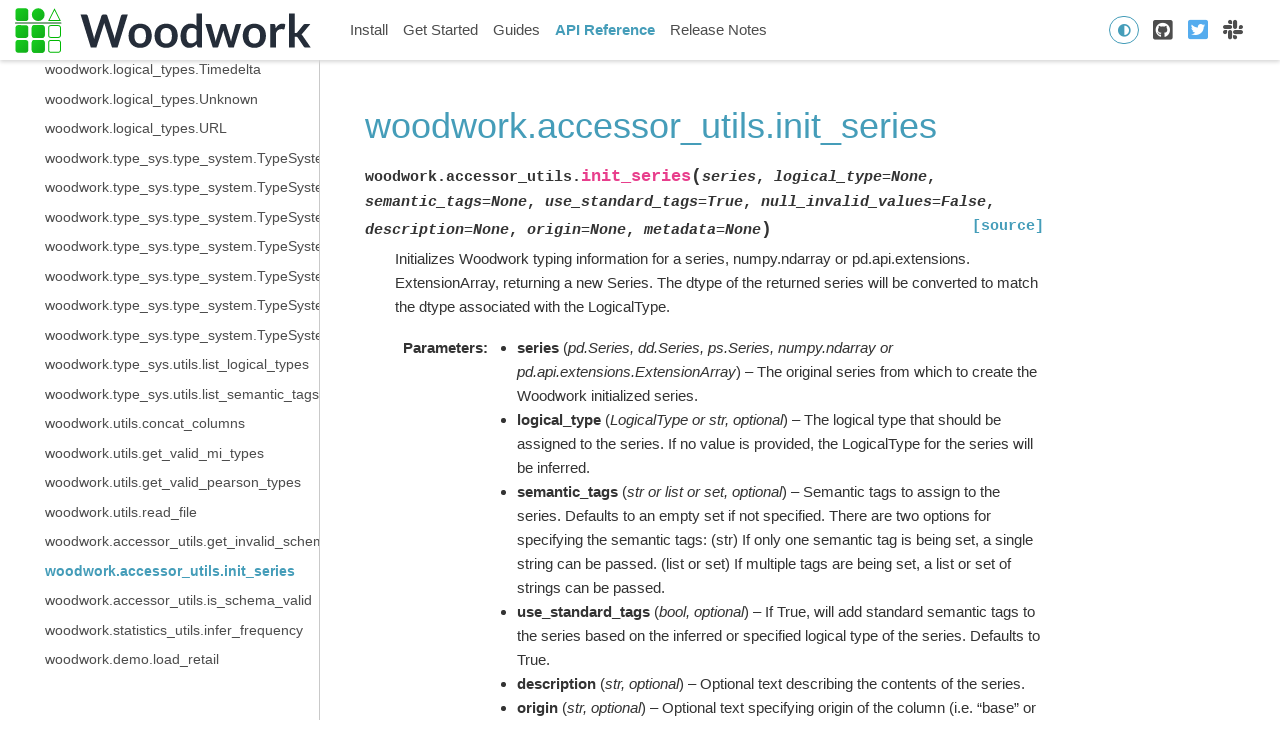

--- FILE ---
content_type: text/html
request_url: https://woodwork.alteryx.com/en/v0.18.0/generated/woodwork.accessor_utils.init_series.html
body_size: 6421
content:

<!DOCTYPE html>

<html lang="en">
  <head>
    <meta charset="utf-8" />
    <meta name="viewport" content="width=device-width, initial-scale=1.0" /><meta name="generator" content="Docutils 0.18.1: http://docutils.sourceforge.net/" />

    <title>woodwork.accessor_utils.init_series &#8212; Woodwork 0.18.0 documentation</title>
<script>
  document.documentElement.dataset.mode = localStorage.getItem("mode") || "";
  document.documentElement.dataset.theme = localStorage.getItem("theme") || "light"
</script>

  <!-- Loaded before other Sphinx assets -->
  <link href="../_static/styles/theme.css?digest=92025949c220c2e29695" rel="stylesheet">
<link href="../_static/styles/pydata-sphinx-theme.css?digest=92025949c220c2e29695" rel="stylesheet">


  <link rel="stylesheet"
    href="../_static/vendor/fontawesome/5.13.0/css/all.min.css">
  <link rel="preload" as="font" type="font/woff2" crossorigin
    href="../_static/vendor/fontawesome/5.13.0/webfonts/fa-solid-900.woff2">
  <link rel="preload" as="font" type="font/woff2" crossorigin
    href="../_static/vendor/fontawesome/5.13.0/webfonts/fa-brands-400.woff2">

    <link rel="stylesheet" type="text/css" href="../_static/pygments.css" />
    <link rel="stylesheet" type="text/css" href="../_static/graphviz.css" />
    <link rel="stylesheet" type="text/css" href="../_static/tabs.css" />
    <link rel="stylesheet" type="text/css" href="../_static/copybutton.css" />
    <link rel="stylesheet" type="text/css" href="../_static/style.css" />
    

  <!-- Pre-loaded scripts that we'll load fully later -->
  <link rel="preload" as="script" href="../_static/scripts/pydata-sphinx-theme.js?digest=92025949c220c2e29695">

    <script data-url_root="../" id="documentation_options" src="../_static/documentation_options.js"></script>
    <script src="../_static/jquery.js"></script>
    <script src="../_static/underscore.js"></script>
    <script src="../_static/_sphinx_javascript_frameworks_compat.js"></script>
    <script src="../_static/doctools.js"></script>
    <script src="../_static/tabs.js"></script>
    <script src="../_static/clipboard.min.js"></script>
    <script src="../_static/copybutton.js"></script>
    <script src="https://cdnjs.cloudflare.com/ajax/libs/require.js/2.1.10/require.min.js"></script>
    <script crossorigin="anonymous" integrity="sha256-Ae2Vz/4ePdIu6ZyI/5ZGsYnb+m0JlOmKPjt6XZ9JJkA=" src="https://cdnjs.cloudflare.com/ajax/libs/require.js/2.3.4/require.min.js"></script>
    
    <link rel="canonical" href="https://woodwork.alteryx.com/en/stable/generated/woodwork.accessor_utils.init_series.html" />
    <link rel="shortcut icon" href="../_static/favicon.ico"/>
    <link rel="index" title="Index" href="../genindex.html" />
    <link rel="search" title="Search" href="../search.html" />
    <link rel="next" title="woodwork.accessor_utils.is_schema_valid" href="woodwork.accessor_utils.is_schema_valid.html" />
    <link rel="prev" title="woodwork.accessor_utils.get_invalid_schema_message" href="woodwork.accessor_utils.get_invalid_schema_message.html" />

<!-- <script>
  !function(){var analytics=window.analytics=window.analytics||[];if(!analytics.initialize)if(analytics.invoked)window.console&&console.error&&console.error("Segment snippet included twice.");else{analytics.invoked=!0;analytics.methods=["trackSubmit","trackClick","trackLink","trackForm","pageview","identify","reset","group","track","ready","alias","debug","page","once","off","on"];analytics.factory=function(t){return function(){var e=Array.prototype.slice.call(arguments);e.unshift(t);analytics.push(e);return analytics}};for(var t=0;t<analytics.methods.length;t++){var e=analytics.methods[t];analytics[e]=analytics.factory(e)}analytics.load=function(t,e){var n=document.createElement("script");n.type="text/javascript";n.async=!0;n.src="https://cdn.segment.com/analytics.js/v1/"+t+"/analytics.min.js";var a=document.getElementsByTagName("script")[0];a.parentNode.insertBefore(n,a);analytics._loadOptions=e};analytics.SNIPPET_VERSION="4.1.0";
  analytics.load("<KEY>");
  analytics.page();
  }}();
</script> -->

<title>Woodwork - Alteryx Open Source Data Typing Library</title>
<meta name="description" content="Woodwork is a library that helps with data typing of 2-dimensional tabular data structures. — Woodwork documentation">

<!-- Facebook Meta Tags -->
<meta property="og:url" content="https://woodwork.alteryx.com">
<meta property="og:type" content="website">
<meta property="og:title" content="Woodwork - Alteryx Open Source Data Typing Library">
<meta property="og:description" content="Woodwork is a library that helps with data typing of 2-dimensional tabular data structures. — Woodwork documentation">
<meta property="og:image" content="https://woodwork-web-images.s3.amazonaws.com/OpenSource_OpenGraph_1200x630px-woodwork.png">

<!-- Twitter Meta Tags -->
<meta name="twitter:card" content="summary_large_image">
<meta property="twitter:domain" content="woodwork.alteryx.com">
<meta property="twitter:url" content="https://woodwork.alteryx.com">
<meta name="twitter:title" content="Woodwork - Alteryx Open Source Data Typing Library">
<meta name="twitter:description" content="Woodwork is a library that helps with data typing of 2-dimensional tabular data structures. — Woodwork documentation">
<meta name="twitter:image" content="https://woodwork-web-images.s3.amazonaws.com/OpenSource_OpenGraph_1200x630px-woodwork.png">


  
<!-- RTD Extra Head -->



<script type="application/json" id="READTHEDOCS_DATA">{"ad_free": false, "api_host": "https://readthedocs.com", "build_date": "2022-08-31T17:02:20Z", "builder": "sphinx", "canonical_url": null, "commit": "a474b35d", "docroot": "/docs/source/", "features": {"docsearch_disabled": false}, "global_analytics_code": "UA-17997319-2", "language": "en", "page": "generated/woodwork.accessor_utils.init_series", "programming_language": "py", "project": "feature-labs-inc-datatables", "proxied_api_host": "/_", "source_suffix": ".rst", "subprojects": {}, "theme": "pydata_sphinx_theme", "user_analytics_code": "UA-64679566-13", "version": "v0.18.0"}</script>

<!--
Using this variable directly instead of using `JSON.parse` is deprecated.
The READTHEDOCS_DATA global variable will be removed in the future.
-->
<script type="text/javascript">
READTHEDOCS_DATA = JSON.parse(document.getElementById('READTHEDOCS_DATA').innerHTML);
</script>



<!-- end RTD <extrahead> -->
<script async type="text/javascript" src="/_/static/javascript/readthedocs-addons.js"></script><meta name="readthedocs-project-slug" content="feature-labs-inc-datatables" /><meta name="readthedocs-version-slug" content="v0.18.0" /><meta name="readthedocs-resolver-filename" content="/generated/woodwork.accessor_utils.init_series.html" /><meta name="readthedocs-http-status" content="200" /></head>
  
  
  <body data-spy="scroll" data-target="#bd-toc-nav" data-offset="180" data-default-mode="">
    <div class="bd-header-announcement container-fluid" id="banner">
      

    </div>

    
    <nav class="bd-header navbar navbar-light navbar-expand-lg bg-light fixed-top bd-navbar" id="navbar-main"><div class="bd-header__inner container-xl">

  <div id="navbar-start">
    
    
  


<a class="navbar-brand logo" href="../index.html">
  
  
  
  
    <img src="../_static/woodwork.svg" class="logo__image only-light" alt="Logo image">
    <img src="../_static/woodwork.svg" class="logo__image only-dark" alt="Logo image">
  
  
</a>
    
  </div>

  <button class="navbar-toggler" type="button" data-toggle="collapse" data-target="#navbar-collapsible" aria-controls="navbar-collapsible" aria-expanded="false" aria-label="Toggle navigation">
    <span class="fas fa-bars"></span>
  </button>

  
  <div id="navbar-collapsible" class="col-lg-9 collapse navbar-collapse">
    <div id="navbar-center" class="mr-auto">
      
      <div class="navbar-center-item">
        <ul id="navbar-main-elements" class="navbar-nav">
    <li class="toctree-l1 nav-item">
 <a class="reference internal nav-link" href="../install.html">
  Install
 </a>
</li>

<li class="toctree-l1 nav-item">
 <a class="reference internal nav-link" href="../start.html">
  Get Started
 </a>
</li>

<li class="toctree-l1 nav-item">
 <a class="reference internal nav-link" href="../guides/guides_index.html">
  Guides
 </a>
</li>

<li class="toctree-l1 current active nav-item">
 <a class="reference internal nav-link" href="../api_reference.html">
  API Reference
 </a>
</li>

<li class="toctree-l1 nav-item">
 <a class="reference internal nav-link" href="../release_notes.html">
  Release Notes
 </a>
</li>

    
</ul>
      </div>
      
    </div>

    <div id="navbar-end">
      
      <div class="navbar-end-item">
        <span id="theme-switch" class="btn btn-sm btn-outline-primary navbar-btn rounded-circle">
    <a class="theme-switch" data-mode="light"><i class="fas fa-sun"></i></a>
    <a class="theme-switch" data-mode="dark"><i class="far fa-moon"></i></a>
    <a class="theme-switch" data-mode="auto"><i class="fas fa-adjust"></i></a>
</span>
      </div>
      
      <div class="navbar-end-item">
        <ul id="navbar-icon-links" class="navbar-nav" aria-label="Icon Links">
        <li class="nav-item">
          <a class="nav-link" href="https://github.com/alteryx/woodwork" rel="noopener" target="_blank" title="GitHub"><span><i class="fab fa-github-square"></i></span>
            <label class="sr-only">GitHub</label></a>
        </li>
        <li class="nav-item">
          <a class="nav-link" href="https://twitter.com/AlteryxOSS" rel="noopener" target="_blank" title="Twitter"><span><i class="fab fa-twitter-square"></i></span>
            <label class="sr-only">Twitter</label></a>
        </li>
        <li class="nav-item">
          <a class="nav-link" href="https://join.slack.com/t/alteryx-oss/shared_invite/zt-182tyvuxv-NzIn6eiCEf8TBziuKp0bNA" rel="noopener" target="_blank" title="Slack"><span><i class="fab fa-slack"></i></span>
            <label class="sr-only">Slack</label></a>
        </li>
      </ul>
      </div>
      
    </div>
  </div>
</div>
    </nav>
    

    <div class="bd-container container-xl">
      <div class="bd-container__inner row">
          

<!-- Only show if we have sidebars configured, else just a small margin  -->
<div class="bd-sidebar-primary col-12 col-md-3 bd-sidebar">
  <div class="sidebar-start-items"><form class="bd-search d-flex align-items-center" action="../search.html" method="get">
  <i class="icon fas fa-search"></i>
  <input type="search" class="form-control" name="q" id="search-input" placeholder="Search the docs ..." aria-label="Search the docs ..." autocomplete="off" >
</form><nav class="bd-links" id="bd-docs-nav" aria-label="Main navigation">
  <div class="bd-toc-item active">
    <ul class="nav bd-sidenav">
 <li class="toctree-l1">
  <a class="reference internal" href="woodwork.table_accessor.WoodworkTableAccessor.html">
   woodwork.table_accessor.WoodworkTableAccessor
  </a>
 </li>
 <li class="toctree-l1">
  <a class="reference internal" href="woodwork.table_accessor.WoodworkTableAccessor.add_semantic_tags.html">
   woodwork.table_accessor.WoodworkTableAccessor.add_semantic_tags
  </a>
 </li>
 <li class="toctree-l1">
  <a class="reference internal" href="woodwork.table_accessor.WoodworkTableAccessor.dependence.html">
   woodwork.table_accessor.WoodworkTableAccessor.dependence
  </a>
 </li>
 <li class="toctree-l1">
  <a class="reference internal" href="woodwork.table_accessor.WoodworkTableAccessor.dependence_dict.html">
   woodwork.table_accessor.WoodworkTableAccessor.dependence_dict
  </a>
 </li>
 <li class="toctree-l1">
  <a class="reference internal" href="woodwork.table_accessor.WoodworkTableAccessor.describe.html">
   woodwork.table_accessor.WoodworkTableAccessor.describe
  </a>
 </li>
 <li class="toctree-l1">
  <a class="reference internal" href="woodwork.table_accessor.WoodworkTableAccessor.describe_dict.html">
   woodwork.table_accessor.WoodworkTableAccessor.describe_dict
  </a>
 </li>
 <li class="toctree-l1">
  <a class="reference internal" href="woodwork.table_accessor.WoodworkTableAccessor.drop.html">
   woodwork.table_accessor.WoodworkTableAccessor.drop
  </a>
 </li>
 <li class="toctree-l1">
  <a class="reference internal" href="woodwork.table_accessor.WoodworkTableAccessor.iloc.html">
   woodwork.table_accessor.WoodworkTableAccessor.iloc
  </a>
 </li>
 <li class="toctree-l1">
  <a class="reference internal" href="woodwork.table_accessor.WoodworkTableAccessor.index.html">
   woodwork.table_accessor.WoodworkTableAccessor.index
  </a>
 </li>
 <li class="toctree-l1">
  <a class="reference internal" href="woodwork.table_accessor.WoodworkTableAccessor.infer_temporal_frequencies.html">
   woodwork.table_accessor.WoodworkTableAccessor.infer_temporal_frequencies
  </a>
 </li>
 <li class="toctree-l1">
  <a class="reference internal" href="woodwork.table_accessor.WoodworkTableAccessor.init.html">
   woodwork.table_accessor.WoodworkTableAccessor.init
  </a>
 </li>
 <li class="toctree-l1">
  <a class="reference internal" href="woodwork.table_accessor.WoodworkTableAccessor.init_with_full_schema.html">
   woodwork.table_accessor.WoodworkTableAccessor.init_with_full_schema
  </a>
 </li>
 <li class="toctree-l1">
  <a class="reference internal" href="woodwork.table_accessor.WoodworkTableAccessor.init_with_partial_schema.html">
   woodwork.table_accessor.WoodworkTableAccessor.init_with_partial_schema
  </a>
 </li>
 <li class="toctree-l1">
  <a class="reference internal" href="woodwork.table_accessor.WoodworkTableAccessor.loc.html">
   woodwork.table_accessor.WoodworkTableAccessor.loc
  </a>
 </li>
 <li class="toctree-l1">
  <a class="reference internal" href="woodwork.table_accessor.WoodworkTableAccessor.logical_types.html">
   woodwork.table_accessor.WoodworkTableAccessor.logical_types
  </a>
 </li>
 <li class="toctree-l1">
  <a class="reference internal" href="woodwork.table_accessor.WoodworkTableAccessor.metadata.html">
   woodwork.table_accessor.WoodworkTableAccessor.metadata
  </a>
 </li>
 <li class="toctree-l1">
  <a class="reference internal" href="woodwork.table_accessor.WoodworkTableAccessor.mutual_information.html">
   woodwork.table_accessor.WoodworkTableAccessor.mutual_information
  </a>
 </li>
 <li class="toctree-l1">
  <a class="reference internal" href="woodwork.table_accessor.WoodworkTableAccessor.mutual_information_dict.html">
   woodwork.table_accessor.WoodworkTableAccessor.mutual_information_dict
  </a>
 </li>
 <li class="toctree-l1">
  <a class="reference internal" href="woodwork.table_accessor.WoodworkTableAccessor.name.html">
   woodwork.table_accessor.WoodworkTableAccessor.name
  </a>
 </li>
 <li class="toctree-l1">
  <a class="reference internal" href="woodwork.table_accessor.WoodworkTableAccessor.pearson_correlation.html">
   woodwork.table_accessor.WoodworkTableAccessor.pearson_correlation
  </a>
 </li>
 <li class="toctree-l1">
  <a class="reference internal" href="woodwork.table_accessor.WoodworkTableAccessor.pearson_correlation_dict.html">
   woodwork.table_accessor.WoodworkTableAccessor.pearson_correlation_dict
  </a>
 </li>
 <li class="toctree-l1">
  <a class="reference internal" href="woodwork.table_accessor.WoodworkTableAccessor.physical_types.html">
   woodwork.table_accessor.WoodworkTableAccessor.physical_types
  </a>
 </li>
 <li class="toctree-l1">
  <a class="reference internal" href="woodwork.table_accessor.WoodworkTableAccessor.pop.html">
   woodwork.table_accessor.WoodworkTableAccessor.pop
  </a>
 </li>
 <li class="toctree-l1">
  <a class="reference internal" href="woodwork.table_accessor.WoodworkTableAccessor.remove_semantic_tags.html">
   woodwork.table_accessor.WoodworkTableAccessor.remove_semantic_tags
  </a>
 </li>
 <li class="toctree-l1">
  <a class="reference internal" href="woodwork.table_accessor.WoodworkTableAccessor.rename.html">
   woodwork.table_accessor.WoodworkTableAccessor.rename
  </a>
 </li>
 <li class="toctree-l1">
  <a class="reference internal" href="woodwork.table_accessor.WoodworkTableAccessor.reset_semantic_tags.html">
   woodwork.table_accessor.WoodworkTableAccessor.reset_semantic_tags
  </a>
 </li>
 <li class="toctree-l1">
  <a class="reference internal" href="woodwork.table_accessor.WoodworkTableAccessor.schema.html">
   woodwork.table_accessor.WoodworkTableAccessor.schema
  </a>
 </li>
 <li class="toctree-l1">
  <a class="reference internal" href="woodwork.table_accessor.WoodworkTableAccessor.select.html">
   woodwork.table_accessor.WoodworkTableAccessor.select
  </a>
 </li>
 <li class="toctree-l1">
  <a class="reference internal" href="woodwork.table_accessor.WoodworkTableAccessor.semantic_tags.html">
   woodwork.table_accessor.WoodworkTableAccessor.semantic_tags
  </a>
 </li>
 <li class="toctree-l1">
  <a class="reference internal" href="woodwork.table_accessor.WoodworkTableAccessor.set_index.html">
   woodwork.table_accessor.WoodworkTableAccessor.set_index
  </a>
 </li>
 <li class="toctree-l1">
  <a class="reference internal" href="woodwork.table_accessor.WoodworkTableAccessor.set_time_index.html">
   woodwork.table_accessor.WoodworkTableAccessor.set_time_index
  </a>
 </li>
 <li class="toctree-l1">
  <a class="reference internal" href="woodwork.table_accessor.WoodworkTableAccessor.set_types.html">
   woodwork.table_accessor.WoodworkTableAccessor.set_types
  </a>
 </li>
 <li class="toctree-l1">
  <a class="reference internal" href="woodwork.table_accessor.WoodworkTableAccessor.time_index.html">
   woodwork.table_accessor.WoodworkTableAccessor.time_index
  </a>
 </li>
 <li class="toctree-l1">
  <a class="reference internal" href="woodwork.table_accessor.WoodworkTableAccessor.to_disk.html">
   woodwork.table_accessor.WoodworkTableAccessor.to_disk
  </a>
 </li>
 <li class="toctree-l1">
  <a class="reference internal" href="woodwork.table_accessor.WoodworkTableAccessor.to_dictionary.html">
   woodwork.table_accessor.WoodworkTableAccessor.to_dictionary
  </a>
 </li>
 <li class="toctree-l1">
  <a class="reference internal" href="woodwork.table_accessor.WoodworkTableAccessor.types.html">
   woodwork.table_accessor.WoodworkTableAccessor.types
  </a>
 </li>
 <li class="toctree-l1">
  <a class="reference internal" href="woodwork.table_accessor.WoodworkTableAccessor.use_standard_tags.html">
   woodwork.table_accessor.WoodworkTableAccessor.use_standard_tags
  </a>
 </li>
 <li class="toctree-l1">
  <a class="reference internal" href="woodwork.table_accessor.WoodworkTableAccessor.validate_logical_types.html">
   woodwork.table_accessor.WoodworkTableAccessor.validate_logical_types
  </a>
 </li>
 <li class="toctree-l1">
  <a class="reference internal" href="woodwork.table_accessor.WoodworkTableAccessor.value_counts.html">
   woodwork.table_accessor.WoodworkTableAccessor.value_counts
  </a>
 </li>
</ul>
<ul class="nav bd-sidenav">
 <li class="toctree-l1">
  <a class="reference internal" href="woodwork.column_accessor.WoodworkColumnAccessor.html">
   woodwork.column_accessor.WoodworkColumnAccessor
  </a>
 </li>
 <li class="toctree-l1">
  <a class="reference internal" href="woodwork.column_accessor.WoodworkColumnAccessor.add_semantic_tags.html">
   woodwork.column_accessor.WoodworkColumnAccessor.add_semantic_tags
  </a>
 </li>
 <li class="toctree-l1">
  <a class="reference internal" href="woodwork.column_accessor.WoodworkColumnAccessor.box_plot_dict.html">
   woodwork.column_accessor.WoodworkColumnAccessor.box_plot_dict
  </a>
 </li>
 <li class="toctree-l1">
  <a class="reference internal" href="woodwork.column_accessor.WoodworkColumnAccessor.description.html">
   woodwork.column_accessor.WoodworkColumnAccessor.description
  </a>
 </li>
 <li class="toctree-l1">
  <a class="reference internal" href="woodwork.column_accessor.WoodworkColumnAccessor.origin.html">
   woodwork.column_accessor.WoodworkColumnAccessor.origin
  </a>
 </li>
 <li class="toctree-l1">
  <a class="reference internal" href="woodwork.column_accessor.WoodworkColumnAccessor.iloc.html">
   woodwork.column_accessor.WoodworkColumnAccessor.iloc
  </a>
 </li>
 <li class="toctree-l1">
  <a class="reference internal" href="woodwork.column_accessor.WoodworkColumnAccessor.init.html">
   woodwork.column_accessor.WoodworkColumnAccessor.init
  </a>
 </li>
 <li class="toctree-l1">
  <a class="reference internal" href="woodwork.column_accessor.WoodworkColumnAccessor.loc.html">
   woodwork.column_accessor.WoodworkColumnAccessor.loc
  </a>
 </li>
 <li class="toctree-l1">
  <a class="reference internal" href="woodwork.column_accessor.WoodworkColumnAccessor.logical_type.html">
   woodwork.column_accessor.WoodworkColumnAccessor.logical_type
  </a>
 </li>
 <li class="toctree-l1">
  <a class="reference internal" href="woodwork.column_accessor.WoodworkColumnAccessor.metadata.html">
   woodwork.column_accessor.WoodworkColumnAccessor.metadata
  </a>
 </li>
 <li class="toctree-l1">
  <a class="reference internal" href="woodwork.column_accessor.WoodworkColumnAccessor.nullable.html">
   woodwork.column_accessor.WoodworkColumnAccessor.nullable
  </a>
 </li>
 <li class="toctree-l1">
  <a class="reference internal" href="woodwork.column_accessor.WoodworkColumnAccessor.remove_semantic_tags.html">
   woodwork.column_accessor.WoodworkColumnAccessor.remove_semantic_tags
  </a>
 </li>
 <li class="toctree-l1">
  <a class="reference internal" href="woodwork.column_accessor.WoodworkColumnAccessor.reset_semantic_tags.html">
   woodwork.column_accessor.WoodworkColumnAccessor.reset_semantic_tags
  </a>
 </li>
 <li class="toctree-l1">
  <a class="reference internal" href="woodwork.column_accessor.WoodworkColumnAccessor.semantic_tags.html">
   woodwork.column_accessor.WoodworkColumnAccessor.semantic_tags
  </a>
 </li>
 <li class="toctree-l1">
  <a class="reference internal" href="woodwork.column_accessor.WoodworkColumnAccessor.set_logical_type.html">
   woodwork.column_accessor.WoodworkColumnAccessor.set_logical_type
  </a>
 </li>
 <li class="toctree-l1">
  <a class="reference internal" href="woodwork.column_accessor.WoodworkColumnAccessor.set_semantic_tags.html">
   woodwork.column_accessor.WoodworkColumnAccessor.set_semantic_tags
  </a>
 </li>
 <li class="toctree-l1">
  <a class="reference internal" href="woodwork.column_accessor.WoodworkColumnAccessor.use_standard_tags.html">
   woodwork.column_accessor.WoodworkColumnAccessor.use_standard_tags
  </a>
 </li>
 <li class="toctree-l1">
  <a class="reference internal" href="woodwork.column_accessor.WoodworkColumnAccessor.validate_logical_type.html">
   woodwork.column_accessor.WoodworkColumnAccessor.validate_logical_type
  </a>
 </li>
</ul>
<ul class="nav bd-sidenav">
 <li class="toctree-l1">
  <a class="reference internal" href="woodwork.table_schema.TableSchema.html">
   woodwork.table_schema.TableSchema
  </a>
 </li>
 <li class="toctree-l1">
  <a class="reference internal" href="woodwork.table_schema.TableSchema.add_semantic_tags.html">
   woodwork.table_schema.TableSchema.add_semantic_tags
  </a>
 </li>
 <li class="toctree-l1">
  <a class="reference internal" href="woodwork.table_schema.TableSchema.index.html">
   woodwork.table_schema.TableSchema.index
  </a>
 </li>
 <li class="toctree-l1">
  <a class="reference internal" href="woodwork.table_schema.TableSchema.get_subset_schema.html">
   woodwork.table_schema.TableSchema.get_subset_schema
  </a>
 </li>
 <li class="toctree-l1">
  <a class="reference internal" href="woodwork.table_schema.TableSchema.logical_types.html">
   woodwork.table_schema.TableSchema.logical_types
  </a>
 </li>
 <li class="toctree-l1">
  <a class="reference internal" href="woodwork.table_schema.TableSchema.metadata.html">
   woodwork.table_schema.TableSchema.metadata
  </a>
 </li>
 <li class="toctree-l1">
  <a class="reference internal" href="woodwork.table_schema.TableSchema.rename.html">
   woodwork.table_schema.TableSchema.rename
  </a>
 </li>
 <li class="toctree-l1">
  <a class="reference internal" href="woodwork.table_schema.TableSchema.remove_semantic_tags.html">
   woodwork.table_schema.TableSchema.remove_semantic_tags
  </a>
 </li>
 <li class="toctree-l1">
  <a class="reference internal" href="woodwork.table_schema.TableSchema.reset_semantic_tags.html">
   woodwork.table_schema.TableSchema.reset_semantic_tags
  </a>
 </li>
 <li class="toctree-l1">
  <a class="reference internal" href="woodwork.table_schema.TableSchema.name.html">
   woodwork.table_schema.TableSchema.name
  </a>
 </li>
 <li class="toctree-l1">
  <a class="reference internal" href="woodwork.table_schema.TableSchema.semantic_tags.html">
   woodwork.table_schema.TableSchema.semantic_tags
  </a>
 </li>
 <li class="toctree-l1">
  <a class="reference internal" href="woodwork.table_schema.TableSchema.set_index.html">
   woodwork.table_schema.TableSchema.set_index
  </a>
 </li>
 <li class="toctree-l1">
  <a class="reference internal" href="woodwork.table_schema.TableSchema.set_time_index.html">
   woodwork.table_schema.TableSchema.set_time_index
  </a>
 </li>
 <li class="toctree-l1">
  <a class="reference internal" href="woodwork.table_schema.TableSchema.set_types.html">
   woodwork.table_schema.TableSchema.set_types
  </a>
 </li>
 <li class="toctree-l1">
  <a class="reference internal" href="woodwork.table_schema.TableSchema.time_index.html">
   woodwork.table_schema.TableSchema.time_index
  </a>
 </li>
 <li class="toctree-l1">
  <a class="reference internal" href="woodwork.table_schema.TableSchema.types.html">
   woodwork.table_schema.TableSchema.types
  </a>
 </li>
 <li class="toctree-l1">
  <a class="reference internal" href="woodwork.table_schema.TableSchema.use_standard_tags.html">
   woodwork.table_schema.TableSchema.use_standard_tags
  </a>
 </li>
</ul>
<ul class="nav bd-sidenav">
 <li class="toctree-l1">
  <a class="reference internal" href="woodwork.table_schema.ColumnSchema.html">
   woodwork.table_schema.ColumnSchema
  </a>
 </li>
 <li class="toctree-l1">
  <a class="reference internal" href="woodwork.table_schema.ColumnSchema.custom_tags.html">
   woodwork.table_schema.ColumnSchema.custom_tags
  </a>
 </li>
 <li class="toctree-l1">
  <a class="reference internal" href="woodwork.table_schema.ColumnSchema.description.html">
   woodwork.table_schema.ColumnSchema.description
  </a>
 </li>
 <li class="toctree-l1">
  <a class="reference internal" href="woodwork.table_schema.ColumnSchema.origin.html">
   woodwork.table_schema.ColumnSchema.origin
  </a>
 </li>
 <li class="toctree-l1">
  <a class="reference internal" href="woodwork.table_schema.ColumnSchema.is_boolean.html">
   woodwork.table_schema.ColumnSchema.is_boolean
  </a>
 </li>
 <li class="toctree-l1">
  <a class="reference internal" href="woodwork.table_schema.ColumnSchema.is_categorical.html">
   woodwork.table_schema.ColumnSchema.is_categorical
  </a>
 </li>
 <li class="toctree-l1">
  <a class="reference internal" href="woodwork.table_schema.ColumnSchema.is_datetime.html">
   woodwork.table_schema.ColumnSchema.is_datetime
  </a>
 </li>
 <li class="toctree-l1">
  <a class="reference internal" href="woodwork.table_schema.ColumnSchema.is_numeric.html">
   woodwork.table_schema.ColumnSchema.is_numeric
  </a>
 </li>
 <li class="toctree-l1">
  <a class="reference internal" href="woodwork.table_schema.ColumnSchema.metadata.html">
   woodwork.table_schema.ColumnSchema.metadata
  </a>
 </li>
</ul>
<ul class="nav bd-sidenav">
 <li class="toctree-l1">
  <a class="reference internal" href="woodwork.serializers.serializer_base.typing_info_to_dict.html">
   woodwork.serializers.serializer_base.typing_info_to_dict
  </a>
 </li>
</ul>
<ul class="nav bd-sidenav">
 <li class="toctree-l1">
  <a class="reference internal" href="woodwork.deserialize.from_disk.html">
   woodwork.deserialize.from_disk
  </a>
 </li>
 <li class="toctree-l1">
  <a class="reference internal" href="woodwork.deserialize.read_woodwork_table.html">
   woodwork.deserialize.read_woodwork_table
  </a>
 </li>
</ul>
<ul class="nav bd-sidenav">
 <li class="toctree-l1">
  <a class="reference internal" href="woodwork.logical_types.Address.html">
   woodwork.logical_types.Address
  </a>
 </li>
 <li class="toctree-l1">
  <a class="reference internal" href="woodwork.logical_types.Age.html">
   woodwork.logical_types.Age
  </a>
 </li>
 <li class="toctree-l1">
  <a class="reference internal" href="woodwork.logical_types.AgeFractional.html">
   woodwork.logical_types.AgeFractional
  </a>
 </li>
 <li class="toctree-l1">
  <a class="reference internal" href="woodwork.logical_types.AgeNullable.html">
   woodwork.logical_types.AgeNullable
  </a>
 </li>
 <li class="toctree-l1">
  <a class="reference internal" href="woodwork.logical_types.Boolean.html">
   woodwork.logical_types.Boolean
  </a>
 </li>
 <li class="toctree-l1">
  <a class="reference internal" href="woodwork.logical_types.BooleanNullable.html">
   woodwork.logical_types.BooleanNullable
  </a>
 </li>
 <li class="toctree-l1">
  <a class="reference internal" href="woodwork.logical_types.Categorical.html">
   woodwork.logical_types.Categorical
  </a>
 </li>
 <li class="toctree-l1">
  <a class="reference internal" href="woodwork.logical_types.CountryCode.html">
   woodwork.logical_types.CountryCode
  </a>
 </li>
 <li class="toctree-l1">
  <a class="reference internal" href="woodwork.logical_types.CurrencyCode.html">
   woodwork.logical_types.CurrencyCode
  </a>
 </li>
 <li class="toctree-l1">
  <a class="reference internal" href="woodwork.logical_types.Datetime.html">
   woodwork.logical_types.Datetime
  </a>
 </li>
 <li class="toctree-l1">
  <a class="reference internal" href="woodwork.logical_types.Double.html">
   woodwork.logical_types.Double
  </a>
 </li>
 <li class="toctree-l1">
  <a class="reference internal" href="woodwork.logical_types.EmailAddress.html">
   woodwork.logical_types.EmailAddress
  </a>
 </li>
 <li class="toctree-l1">
  <a class="reference internal" href="woodwork.logical_types.Filepath.html">
   woodwork.logical_types.Filepath
  </a>
 </li>
 <li class="toctree-l1">
  <a class="reference internal" href="woodwork.logical_types.Integer.html">
   woodwork.logical_types.Integer
  </a>
 </li>
 <li class="toctree-l1">
  <a class="reference internal" href="woodwork.logical_types.IntegerNullable.html">
   woodwork.logical_types.IntegerNullable
  </a>
 </li>
 <li class="toctree-l1">
  <a class="reference internal" href="woodwork.logical_types.IPAddress.html">
   woodwork.logical_types.IPAddress
  </a>
 </li>
 <li class="toctree-l1">
  <a class="reference internal" href="woodwork.logical_types.LatLong.html">
   woodwork.logical_types.LatLong
  </a>
 </li>
 <li class="toctree-l1">
  <a class="reference internal" href="woodwork.logical_types.NaturalLanguage.html">
   woodwork.logical_types.NaturalLanguage
  </a>
 </li>
 <li class="toctree-l1">
  <a class="reference internal" href="woodwork.logical_types.Ordinal.html">
   woodwork.logical_types.Ordinal
  </a>
 </li>
 <li class="toctree-l1">
  <a class="reference internal" href="woodwork.logical_types.PersonFullName.html">
   woodwork.logical_types.PersonFullName
  </a>
 </li>
 <li class="toctree-l1">
  <a class="reference internal" href="woodwork.logical_types.PhoneNumber.html">
   woodwork.logical_types.PhoneNumber
  </a>
 </li>
 <li class="toctree-l1">
  <a class="reference internal" href="woodwork.logical_types.PostalCode.html">
   woodwork.logical_types.PostalCode
  </a>
 </li>
 <li class="toctree-l1">
  <a class="reference internal" href="woodwork.logical_types.SubRegionCode.html">
   woodwork.logical_types.SubRegionCode
  </a>
 </li>
 <li class="toctree-l1">
  <a class="reference internal" href="woodwork.logical_types.Timedelta.html">
   woodwork.logical_types.Timedelta
  </a>
 </li>
 <li class="toctree-l1">
  <a class="reference internal" href="woodwork.logical_types.Unknown.html">
   woodwork.logical_types.Unknown
  </a>
 </li>
 <li class="toctree-l1">
  <a class="reference internal" href="woodwork.logical_types.URL.html">
   woodwork.logical_types.URL
  </a>
 </li>
</ul>
<ul class="nav bd-sidenav">
 <li class="toctree-l1">
  <a class="reference internal" href="woodwork.type_sys.type_system.TypeSystem.html">
   woodwork.type_sys.type_system.TypeSystem
  </a>
 </li>
 <li class="toctree-l1">
  <a class="reference internal" href="woodwork.type_sys.type_system.TypeSystem.add_type.html">
   woodwork.type_sys.type_system.TypeSystem.add_type
  </a>
 </li>
 <li class="toctree-l1">
  <a class="reference internal" href="woodwork.type_sys.type_system.TypeSystem.infer_logical_type.html">
   woodwork.type_sys.type_system.TypeSystem.infer_logical_type
  </a>
 </li>
 <li class="toctree-l1">
  <a class="reference internal" href="woodwork.type_sys.type_system.TypeSystem.remove_type.html">
   woodwork.type_sys.type_system.TypeSystem.remove_type
  </a>
 </li>
 <li class="toctree-l1">
  <a class="reference internal" href="woodwork.type_sys.type_system.TypeSystem.reset_defaults.html">
   woodwork.type_sys.type_system.TypeSystem.reset_defaults
  </a>
 </li>
 <li class="toctree-l1">
  <a class="reference internal" href="woodwork.type_sys.type_system.TypeSystem.update_inference_function.html">
   woodwork.type_sys.type_system.TypeSystem.update_inference_function
  </a>
 </li>
 <li class="toctree-l1">
  <a class="reference internal" href="woodwork.type_sys.type_system.TypeSystem.update_relationship.html">
   woodwork.type_sys.type_system.TypeSystem.update_relationship
  </a>
 </li>
</ul>
<ul class="nav bd-sidenav">
 <li class="toctree-l1">
  <a class="reference internal" href="woodwork.type_sys.utils.list_logical_types.html">
   woodwork.type_sys.utils.list_logical_types
  </a>
 </li>
 <li class="toctree-l1">
  <a class="reference internal" href="woodwork.type_sys.utils.list_semantic_tags.html">
   woodwork.type_sys.utils.list_semantic_tags
  </a>
 </li>
</ul>
<ul class="nav bd-sidenav">
 <li class="toctree-l1">
  <a class="reference internal" href="woodwork.utils.concat_columns.html">
   woodwork.utils.concat_columns
  </a>
 </li>
 <li class="toctree-l1">
  <a class="reference internal" href="woodwork.utils.get_valid_mi_types.html">
   woodwork.utils.get_valid_mi_types
  </a>
 </li>
 <li class="toctree-l1">
  <a class="reference internal" href="woodwork.utils.get_valid_pearson_types.html">
   woodwork.utils.get_valid_pearson_types
  </a>
 </li>
 <li class="toctree-l1">
  <a class="reference internal" href="woodwork.utils.read_file.html">
   woodwork.utils.read_file
  </a>
 </li>
</ul>
<ul class="current nav bd-sidenav">
 <li class="toctree-l1">
  <a class="reference internal" href="woodwork.accessor_utils.get_invalid_schema_message.html">
   woodwork.accessor_utils.get_invalid_schema_message
  </a>
 </li>
 <li class="toctree-l1 current active">
  <a class="current reference internal" href="#">
   woodwork.accessor_utils.init_series
  </a>
 </li>
 <li class="toctree-l1">
  <a class="reference internal" href="woodwork.accessor_utils.is_schema_valid.html">
   woodwork.accessor_utils.is_schema_valid
  </a>
 </li>
</ul>
<ul class="nav bd-sidenav">
 <li class="toctree-l1">
  <a class="reference internal" href="woodwork.statistics_utils.infer_frequency.html">
   woodwork.statistics_utils.infer_frequency
  </a>
 </li>
</ul>
<ul class="nav bd-sidenav">
 <li class="toctree-l1">
  <a class="reference internal" href="woodwork.demo.load_retail.html">
   woodwork.demo.load_retail
  </a>
 </li>
</ul>

  </div>
</nav>
  </div>
  <div class="sidebar-end-items">
<div
  id="ethical-ad-placement"
  class="flat"
  data-ea-publisher="readthedocs"
  data-ea-type="readthedocs-sidebar"
  data-ea-manual="true"
></div>

  </div>
</div>


          


<div class="bd-sidebar-secondary d-none d-xl-block col-xl-2 bd-toc">
  
    
    <div class="toc-item">
      

<nav id="bd-toc-nav">
    
</nav>
    </div>
    
    <div class="toc-item">
      
    </div>
    
  
</div>


          
          
          <div class="bd-content col-12 col-md-9 col-xl-7">
              
              <article class="bd-article" role="main">
                
  <section id="woodwork-accessor-utils-init-series">
<h1>woodwork.accessor_utils.init_series<a class="headerlink" href="#woodwork-accessor-utils-init-series" title="Permalink to this heading">#</a></h1>
<dl class="py function">
<dt class="sig sig-object py" id="woodwork.accessor_utils.init_series">
<span class="sig-prename descclassname"><span class="pre">woodwork.accessor_utils.</span></span><span class="sig-name descname"><span class="pre">init_series</span></span><span class="sig-paren">(</span><em class="sig-param"><span class="n"><span class="pre">series</span></span></em>, <em class="sig-param"><span class="n"><span class="pre">logical_type</span></span><span class="o"><span class="pre">=</span></span><span class="default_value"><span class="pre">None</span></span></em>, <em class="sig-param"><span class="n"><span class="pre">semantic_tags</span></span><span class="o"><span class="pre">=</span></span><span class="default_value"><span class="pre">None</span></span></em>, <em class="sig-param"><span class="n"><span class="pre">use_standard_tags</span></span><span class="o"><span class="pre">=</span></span><span class="default_value"><span class="pre">True</span></span></em>, <em class="sig-param"><span class="n"><span class="pre">null_invalid_values</span></span><span class="o"><span class="pre">=</span></span><span class="default_value"><span class="pre">False</span></span></em>, <em class="sig-param"><span class="n"><span class="pre">description</span></span><span class="o"><span class="pre">=</span></span><span class="default_value"><span class="pre">None</span></span></em>, <em class="sig-param"><span class="n"><span class="pre">origin</span></span><span class="o"><span class="pre">=</span></span><span class="default_value"><span class="pre">None</span></span></em>, <em class="sig-param"><span class="n"><span class="pre">metadata</span></span><span class="o"><span class="pre">=</span></span><span class="default_value"><span class="pre">None</span></span></em><span class="sig-paren">)</span><a class="reference internal" href="../_modules/woodwork/accessor_utils.html#init_series"><span class="viewcode-link"><span class="pre">[source]</span></span></a><a class="headerlink" href="#woodwork.accessor_utils.init_series" title="Permalink to this definition">#</a></dt>
<dd><p>Initializes Woodwork typing information for a series, numpy.ndarray or pd.api.extensions.
ExtensionArray, returning a new Series. The dtype of the returned series will be converted
to match the dtype associated with the LogicalType.</p>
<dl class="field-list simple">
<dt class="field-odd">Parameters<span class="colon">:</span></dt>
<dd class="field-odd"><ul class="simple">
<li><p><strong>series</strong> (<em>pd.Series</em><em>, </em><em>dd.Series</em><em>, </em><em>ps.Series</em><em>, </em><em>numpy.ndarray</em><em> or </em><em>pd.api.extensions.ExtensionArray</em>) – The original series from which to create the Woodwork initialized series.</p></li>
<li><p><strong>logical_type</strong> (<em>LogicalType</em><em> or </em><em>str</em><em>, </em><em>optional</em>) – The logical type that should be assigned
to the series. If no value is provided, the LogicalType for the series will
be inferred.</p></li>
<li><p><strong>semantic_tags</strong> (<em>str</em><em> or </em><em>list</em><em> or </em><em>set</em><em>, </em><em>optional</em>) – Semantic tags to assign to the series.
Defaults to an empty set if not specified. There are two options for
specifying the semantic tags:
(str) If only one semantic tag is being set, a single string can be passed.
(list or set) If multiple tags are being set, a list or set of strings can be passed.</p></li>
<li><p><strong>use_standard_tags</strong> (<em>bool</em><em>, </em><em>optional</em>) – If True, will add standard semantic tags to the series
based on the inferred or specified logical type of the series. Defaults to True.</p></li>
<li><p><strong>description</strong> (<em>str</em><em>, </em><em>optional</em>) – Optional text describing the contents of the series.</p></li>
<li><p><strong>origin</strong> (<em>str</em><em>, </em><em>optional</em>) – Optional text specifying origin of the column (i.e. “base” or “engineered”).</p></li>
<li><p><strong>metadata</strong> (<em>dict</em><em>[</em><em>str -&gt; json serializable</em><em>]</em><em>, </em><em>optional</em>) – Metadata associated with the series.</p></li>
<li><p><strong>null_invalid_values</strong> (<em>bool</em><em>, </em><em>optional</em>) – If True, replaces any invalid values with null. Defaults to False.</p></li>
</ul>
</dd>
<dt class="field-even">Returns<span class="colon">:</span></dt>
<dd class="field-even"><p>A series with Woodwork typing information initialized</p>
</dd>
<dt class="field-odd">Return type<span class="colon">:</span></dt>
<dd class="field-odd"><p>Series</p>
</dd>
</dl>
</dd></dl>

</section>


              </article>
              

              
              <footer class="bd-footer-article">
                  <!-- Previous / next buttons -->
<div class='prev-next-area'>
  <a class='left-prev' id="prev-link" href="woodwork.accessor_utils.get_invalid_schema_message.html" title="previous page">
      <i class="fas fa-angle-left"></i>
      <div class="prev-next-info">
          <p class="prev-next-subtitle">previous</p>
          <p class="prev-next-title">woodwork.accessor_utils.get_invalid_schema_message</p>
      </div>
  </a>
  <a class='right-next' id="next-link" href="woodwork.accessor_utils.is_schema_valid.html" title="next page">
  <div class="prev-next-info">
      <p class="prev-next-subtitle">next</p>
      <p class="prev-next-title">woodwork.accessor_utils.is_schema_valid</p>
  </div>
  <i class="fas fa-angle-right"></i>
  </a>
</div>
              </footer>
              
          </div>
          
      </div>
    </div>

  
  
  <!-- Scripts loaded after <body> so the DOM is not blocked -->
  <script src="../_static/scripts/pydata-sphinx-theme.js?digest=92025949c220c2e29695"></script>


<footer class="footer">
  <div class="footer-container">
    <div class="footer-cell-1">
      <img class="footer-image-alteryx" src="../_static/images/alteryx_open_source.svg" alt="Alteryx Open Source">
    </div>
    <div class="footer-cell-2">
      <a href="https://github.com/alteryx/woodwork#readme" target="_blank">
        <img class="footer-image-github" src="../_static/images/github.svg" alt="GitHub">
      </a>
      <a href="https://twitter.com/AlteryxOSS" target="_blank">
        <img class="footer-image-twitter" src="../_static/images/twitter.svg" alt="Twitter">
      </a>
      <a href="https://join.slack.com/t/alteryx-oss/shared_invite/zt-182tyvuxv-NzIn6eiCEf8TBziuKp0bNA" target="_blank">
        <img class="footer-image-github" src="../_static/images/slack.svg" alt="Slack">
      </a>
    </div>
    <div class="footer-cell-3">
      <hr class="footer-line">
    </div>
    <div class="footer-cell-4">
      <img class="footer-image-copyright" src="../_static/images/copyright.svg" alt="Copyright">
    </div>
  </div>
</footer>


  </body>
</html>

--- FILE ---
content_type: text/css
request_url: https://woodwork.alteryx.com/en/v0.18.0/_static/style.css
body_size: -566
content:
.footer {
    background-color: #0D2345;
    padding-bottom: 40px;
    padding-top: 40px;
    width: 100%;
}

.footer-cell-1 {
    grid-row: 1;
    grid-column: 1 / 3;
}

.footer-cell-2 {
    grid-row: 1;
    grid-column: 4;
    margin-bottom: 15px;
    text-align: right;
}

.footer-cell-3 {
    grid-row: 2;
    grid-column: 1 / 5;
}

.footer-cell-4 {
    grid-row: 3;
    grid-column: 1 / 3;
}

.footer-container {
    display: grid;
    margin-left: 10%;
    margin-right: 10%;
}

.footer-image-alteryx {
    padding-top: 22px;
    width: 270px;
}

.footer-image-copyright {
    width: 180px;
}

.footer-image-github {
    width: 50px;
}

.footer-image-twitter {
    width: 60px;
}

.footer-line {
    border-top: 2px solid white;
    margin-left: 7px;
    margin-right: 15px;
}   }


--- FILE ---
content_type: image/svg+xml
request_url: https://woodwork.alteryx.com/en/v0.18.0/_static/woodwork.svg
body_size: 4868
content:
<?xml version="1.0" encoding="UTF-8"?>
<svg width="1178px" height="179px" viewBox="0 0 1178 179" version="1.1" xmlns="http://www.w3.org/2000/svg" xmlns:xlink="http://www.w3.org/1999/xlink">
    <title>Group 3</title>
    <defs>
        <linearGradient x1="0%" y1="0%" x2="99.5753148%" y2="99.5753148%" id="linearGradient-1">
            <stop stop-color="#17CF1E" offset="0%"></stop>
            <stop stop-color="#11AC19" offset="100%"></stop>
        </linearGradient>
    </defs>
    <g id="Woodwork" stroke="none" stroke-width="1" fill="none" fill-rule="evenodd">
        <g id="Group-3" transform="translate(2.000000, 0.500000)">
            <path d="M321.972,156.726 L351.001,66.818 C351.365,65.6653333 351.744167,64.4216667 352.1385,63.087 C352.532833,61.7523333 352.912,60.3266667 353.276,58.81 C353.64,60.3266667 354.019167,61.7523333 354.4135,63.087 C354.807833,64.4216667 355.187,65.6653333 355.551,66.818 L384.307,156.726 L406.42,156.726 L447.279,25.14 L428.078,25.14 C426.015333,25.14 424.256,25.686 422.8,26.778 C421.344,27.87 420.403667,29.1743333 419.979,30.691 L397.593,109.406 C397.107667,111.286667 396.6375,113.319 396.1825,115.503 C395.7275,117.687 395.287667,119.962 394.863,122.328 C393.892333,117.596 392.739667,113.288667 391.405,109.406 L365.743,30.691 C365.197,28.9923333 364.226333,27.6425 362.831,26.6415 C361.435667,25.6405 359.676333,25.14 357.553,25.14 L350.364,25.14 C348.301333,25.14 346.557167,25.7163333 345.1315,26.869 C343.705833,28.0216667 342.750333,29.2956667 342.265,30.691 L316.421,109.406 C315.753667,111.347333 315.131833,113.4555 314.5555,115.7305 C313.979167,118.0055 313.448333,120.417 312.963,122.965 C312.538333,120.417 312.0985,118.0055 311.6435,115.7305 C311.1885,113.4555 310.688,111.347333 310.142,109.406 L287.756,30.691 C287.270667,28.9923333 286.315167,27.6425 284.8895,26.6415 C283.463833,25.6405 281.689333,25.14 279.566,25.14 L259,25.14 L299.859,156.726 L321.972,156.726 Z M496.51,158.091 C503.486667,158.091 509.811167,156.968667 515.4835,154.724 C521.155833,152.479333 525.994,149.264 529.998,145.078 C534.002,140.892 537.096,135.826333 539.28,129.881 C541.464,123.935667 542.556,117.262333 542.556,109.861 C542.556,102.520333 541.464,95.8773333 539.28,89.932 C537.096,83.9866667 534.002,78.9513333 529.998,74.826 C525.994,70.7006667 521.155833,67.5156667 515.4835,65.271 C509.811167,63.0263333 503.486667,61.904 496.51,61.904 C489.533333,61.904 483.193667,63.0263333 477.491,65.271 C471.788333,67.5156667 466.919833,70.7006667 462.8855,74.826 C458.851167,78.9513333 455.726833,83.9866667 453.5125,89.932 C451.298167,95.8773333 450.191,102.520333 450.191,109.861 C450.191,117.262333 451.298167,123.935667 453.5125,129.881 C455.726833,135.826333 458.851167,140.892 462.8855,145.078 C466.919833,149.264 471.788333,152.479333 477.491,154.724 C483.193667,156.968667 489.533333,158.091 496.51,158.091 Z M496.51,140.801 C488.623333,140.801 482.799333,138.177167 479.038,132.9295 C475.276667,127.681833 473.396,120.053 473.396,110.043 C473.396,100.033 475.276667,92.3738333 479.038,87.0655 C482.799333,81.7571667 488.623333,79.103 496.51,79.103 C504.275333,79.103 510.0235,81.742 513.7545,87.02 C517.4855,92.298 519.351,99.9723333 519.351,110.043 C519.351,120.113667 517.4855,127.757667 513.7545,132.975 C510.0235,138.192333 504.275333,140.801 496.51,140.801 Z M599.977,158.091 C606.953667,158.091 613.278167,156.968667 618.9505,154.724 C624.622833,152.479333 629.461,149.264 633.465,145.078 C637.469,140.892 640.563,135.826333 642.747,129.881 C644.931,123.935667 646.023,117.262333 646.023,109.861 C646.023,102.520333 644.931,95.8773333 642.747,89.932 C640.563,83.9866667 637.469,78.9513333 633.465,74.826 C629.461,70.7006667 624.622833,67.5156667 618.9505,65.271 C613.278167,63.0263333 606.953667,61.904 599.977,61.904 C593.000333,61.904 586.660667,63.0263333 580.958,65.271 C575.255333,67.5156667 570.386833,70.7006667 566.3525,74.826 C562.318167,78.9513333 559.193833,83.9866667 556.9795,89.932 C554.765167,95.8773333 553.658,102.520333 553.658,109.861 C553.658,117.262333 554.765167,123.935667 556.9795,129.881 C559.193833,135.826333 562.318167,140.892 566.3525,145.078 C570.386833,149.264 575.255333,152.479333 580.958,154.724 C586.660667,156.968667 593.000333,158.091 599.977,158.091 Z M599.977,140.801 C592.090333,140.801 586.266333,138.177167 582.505,132.9295 C578.743667,127.681833 576.863,120.053 576.863,110.043 C576.863,100.033 578.743667,92.3738333 582.505,87.0655 C586.266333,81.7571667 592.090333,79.103 599.977,79.103 C607.742333,79.103 613.4905,81.742 617.2215,87.02 C620.9525,92.298 622.818,99.9723333 622.818,110.043 C622.818,120.113667 620.9525,127.757667 617.2215,132.975 C613.4905,138.192333 607.742333,140.801 599.977,140.801 Z M691.705,158.091 C694.981,158.091 698.0295,157.742167 700.8505,157.0445 C703.6715,156.346833 706.3105,155.361 708.7675,154.087 C711.2245,152.813 713.514667,151.296333 715.638,149.537 C717.761333,147.777667 719.793667,145.806 721.735,143.622 L721.735,143.622 L723.555,152.631 C724.465,155.361 726.376,156.726 729.288,156.726 L729.288,156.726 L743.029,156.726 L743.029,21.5 L720.552,21.5 L720.552,70.822 C717.64,68.0313333 714.333667,65.8018333 710.633,64.1335 C706.932333,62.4651667 702.473333,61.631 697.256,61.631 C691.128667,61.631 685.608,62.8595 680.694,65.3165 C675.78,67.7735 671.563667,71.186 668.045,75.554 C664.526333,79.922 661.826667,85.0786667 659.946,91.024 C658.065333,96.9693333 657.125,103.4 657.125,110.316 C657.125,117.96 657.959167,124.754667 659.6275,130.7 C661.295833,136.645333 663.661833,141.635167 666.7255,145.6695 C669.789167,149.703833 673.444333,152.782667 677.691,154.906 C681.937667,157.029333 686.609,158.091 691.705,158.091 Z M699.349,140.255 C696.437,140.255 693.798,139.724167 691.432,138.6625 C689.066,137.600833 687.064,135.871833 685.426,133.4755 C683.788,131.079167 682.529167,127.985167 681.6495,124.1935 C680.769833,120.401833 680.33,115.776 680.33,110.316 C680.33,104.916667 680.845667,100.230167 681.877,96.2565 C682.908333,92.2828333 684.3795,89.0068333 686.2905,86.4285 C688.2015,83.8501667 690.537167,81.924 693.2975,80.65 C696.057833,79.376 699.136667,78.739 702.534,78.739 C705.992,78.739 709.2225,79.376 712.2255,80.65 C715.2285,81.924 718.004,84.108 720.552,87.202 L720.552,87.202 L720.552,129.062 C717.64,132.641333 714.546,135.401667 711.27,137.343 C707.994,139.284333 704.020333,140.255 699.349,140.255 Z M802.725,156.726 C805.151667,156.726 806.789667,155.391333 807.639,152.722 L807.639,152.722 L824.656,98.941 C825.202,97.121 825.687333,95.3161667 826.112,93.5265 C826.536667,91.7368333 826.931,89.932 827.295,88.112 C827.598333,89.8713333 827.9775,91.6458333 828.4325,93.4355 C828.8875,95.2251667 829.388,96.9996667 829.934,98.759 L829.934,98.759 L846.769,152.722 C847.618333,155.391333 849.013667,156.726 850.955,156.726 L850.955,156.726 L869.064,156.726 L898.639,63.36 L881.622,63.36 C880.105333,63.36 878.770667,63.7543333 877.618,64.543 C876.465333,65.3316667 875.737333,66.3326667 875.434,67.546 L875.434,67.546 L861.602,117.414 C860.813333,120.204667 860.161167,122.904333 859.6455,125.513 C859.129833,128.121667 858.659667,130.730333 858.235,133.339 C857.628333,130.851667 857.0065,128.3795 856.3695,125.9225 C855.7325,123.4655 855.019667,120.932667 854.231,118.324 L854.231,118.324 L838.943,67.364 C838.579,66.1506667 837.851,65.1496667 836.759,64.361 C835.667,63.5723333 834.302,63.178 832.664,63.178 L832.664,63.178 L822.745,63.178 C821.289,63.178 820.015,63.5723333 818.923,64.361 C817.831,65.1496667 817.103,66.1506667 816.739,67.364 L816.739,67.364 L801.269,117.414 C800.419667,120.144 799.615833,122.813333 798.8575,125.422 C798.099167,128.030667 797.386333,130.639333 796.719,133.248 C796.294333,130.639333 795.8545,128.030667 795.3995,125.422 C794.9445,122.813333 794.353,120.144 793.625,117.414 L793.625,117.414 L780.248,67.546 C779.944667,66.3326667 779.216667,65.3316667 778.064,64.543 C776.911333,63.7543333 775.485667,63.36 773.787,63.36 L773.787,63.36 L755.951,63.36 L785.526,156.726 L802.725,156.726 Z M951.146,158.091 C958.122667,158.091 964.447167,156.968667 970.1195,154.724 C975.791833,152.479333 980.63,149.264 984.634,145.078 C988.638,140.892 991.732,135.826333 993.916,129.881 C996.1,123.935667 997.192,117.262333 997.192,109.861 C997.192,102.520333 996.1,95.8773333 993.916,89.932 C991.732,83.9866667 988.638,78.9513333 984.634,74.826 C980.63,70.7006667 975.791833,67.5156667 970.1195,65.271 C964.447167,63.0263333 958.122667,61.904 951.146,61.904 C944.169333,61.904 937.829667,63.0263333 932.127,65.271 C926.424333,67.5156667 921.555833,70.7006667 917.5215,74.826 C913.487167,78.9513333 910.362833,83.9866667 908.1485,89.932 C905.934167,95.8773333 904.827,102.520333 904.827,109.861 C904.827,117.262333 905.934167,123.935667 908.1485,129.881 C910.362833,135.826333 913.487167,140.892 917.5215,145.078 C921.555833,149.264 926.424333,152.479333 932.127,154.724 C937.829667,156.968667 944.169333,158.091 951.146,158.091 Z M951.146,140.801 C943.259333,140.801 937.435333,138.177167 933.674,132.9295 C929.912667,127.681833 928.032,120.053 928.032,110.043 C928.032,100.033 929.912667,92.3738333 933.674,87.0655 C937.435333,81.7571667 943.259333,79.103 951.146,79.103 C958.911333,79.103 964.6595,81.742 968.3905,87.02 C972.1215,92.298 973.987,99.9723333 973.987,110.043 C973.987,120.113667 972.1215,127.757667 968.3905,132.975 C964.6595,138.192333 958.911333,140.801 951.146,140.801 Z M1037.232,156.726 L1037.232,98.577 C1039.53733,93.6023333 1042.35833,89.8258333 1045.695,87.2475 C1049.03167,84.6691667 1053.03567,83.38 1057.707,83.38 C1060.31567,83.38 1062.40867,83.5923333 1063.986,84.017 C1065.56333,84.4416667 1066.807,84.654 1067.717,84.654 C1068.74833,84.654 1069.56733,84.4265 1070.174,83.9715 C1070.78067,83.5165 1071.175,82.743 1071.357,81.651 L1071.357,81.651 L1074.269,64.816 C1071.23567,62.6926667 1067.41367,61.631 1062.803,61.631 C1057.22167,61.631 1052.18633,63.2993333 1047.697,66.636 C1043.20767,69.9726667 1039.29467,74.5226667 1035.958,80.286 L1035.958,80.286 L1034.593,69.002 C1034.28967,66.9393333 1033.683,65.4833333 1032.773,64.634 C1031.863,63.7846667 1030.25533,63.36 1027.95,63.36 L1027.95,63.36 L1014.755,63.36 L1014.755,156.726 L1037.232,156.726 Z M1111.852,156.726 L1111.852,113.956 L1116.948,113.956 C1118.768,113.956 1120.133,114.168333 1121.043,114.593 C1121.953,115.017667 1122.863,115.927667 1123.773,117.323 L1123.773,117.323 L1147.524,152.722 C1148.49467,154.178 1149.58667,155.209333 1150.8,155.816 C1152.01333,156.422667 1153.49967,156.726 1155.259,156.726 L1155.259,156.726 L1175.552,156.726 L1144.43,111.408 C1143.45933,110.012667 1142.48867,108.708333 1141.518,107.495 C1140.54733,106.281667 1139.425,105.22 1138.151,104.31 C1139.425,103.521333 1140.608,102.596167 1141.7,101.5345 C1142.792,100.472833 1143.85367,99.305 1144.885,98.031 L1144.885,98.031 L1173.914,63.36 L1153.348,63.36 C1151.46733,63.36 1149.95067,63.7088333 1148.798,64.4065 C1147.64533,65.1041667 1146.55333,66.0596667 1145.522,67.273 L1145.522,67.273 L1122.317,95.938 C1121.34633,97.0906667 1120.43633,97.8793333 1119.587,98.304 C1118.73767,98.7286667 1117.55467,98.941 1116.038,98.941 L1116.038,98.941 L1111.852,98.941 L1111.852,21.5 L1089.375,21.5 L1089.375,156.726 L1111.852,156.726 Z" id="Woodwork-Copy-39" fill="#252D39" fill-rule="nonzero"></path>
            <line x1="90.5" y1="-31" x2="90.5" y2="150" id="Line-2-Copy-10" stroke="#00550A" stroke-width="4" stroke-linecap="round" transform="translate(90.500000, 59.500000) rotate(-90.000000) translate(-90.500000, -59.500000) "></line>
            <path d="M106,126.5 C111.522847,126.5 116,130.977153 116,136.5 L116,167.5 C116,173.022847 111.522847,177.5 106,177.5 L75,177.5 C69.4771525,177.5 65,173.022847 65,167.5 L65,136.5 C65,130.977153 69.4771525,126.5 75,126.5 L106,126.5 Z M106,130.5 L75,130.5 C71.7616031,130.5 69.1224282,133.065575 69.0041385,136.275062 L69,136.5 L69,167.5 C69,170.738397 71.5655749,173.377572 74.7750617,173.495862 L75,173.5 L106,173.5 C109.238397,173.5 111.877572,170.934425 111.995862,167.724938 L112,167.5 L112,136.5 C112,133.261603 109.434425,130.622428 106.224938,130.504138 L106,130.5 Z" id="Rectangle-Copy-112" fill="#00B803" fill-rule="nonzero"></path>
            <circle id="Combined-Shape-Copy-34" fill="url(#linearGradient-1)" fill-rule="nonzero" cx="90.5" cy="26" r="25.5"></circle>
            <path d="M155.5,0.5 L181,51.5 L130,51.5 L155.5,0.5 Z M155.5,8.5 L136,47.5 L175,47.5 L155.5,8.5 Z" id="Combined-Shape-Copy-33" fill="#00B803"></path>
            <path d="M171,67.5 C176.522847,67.5 181,71.9771525 181,77.5 L181,108.5 C181,114.022847 176.522847,118.5 171,118.5 L140,118.5 C134.477153,118.5 130,114.022847 130,108.5 L130,77.5 C130,71.9771525 134.477153,67.5 140,67.5 L171,67.5 Z M171,71.5 L140,71.5 C136.761603,71.5 134.122428,74.0655749 134.004138,77.2750617 L134,77.5 L134,108.5 C134,111.738397 136.565575,114.377572 139.775062,114.495862 L140,114.5 L171,114.5 C174.238397,114.5 176.877572,111.934425 176.995862,108.724938 L177,108.5 L177,77.5 C177,74.2616031 174.434425,71.6224282 171.224938,71.5041385 L171,71.5 Z" id="Rectangle-Copy-114" fill="#00B803" fill-rule="nonzero"></path>
            <path d="M171,126.5 C176.522847,126.5 181,130.977153 181,136.5 L181,167.5 C181,173.022847 176.522847,177.5 171,177.5 L140,177.5 C134.477153,177.5 130,173.022847 130,167.5 L130,136.5 C130,130.977153 134.477153,126.5 140,126.5 L171,126.5 Z M171,130.5 L140,130.5 C136.761603,130.5 134.122428,133.065575 134.004138,136.275062 L134,136.5 L134,167.5 C134,170.738397 136.565575,173.377572 139.775062,173.495862 L140,173.5 L171,173.5 C174.238397,173.5 176.877572,170.934425 176.995862,167.724938 L177,167.5 L177,136.5 C177,133.261603 174.434425,130.622428 171.224938,130.504138 L171,130.5 Z" id="Rectangle-Copy-125" fill="#00B803" fill-rule="nonzero"></path>
            <path d="M106,67.5 C111.522847,67.5 116,71.9771525 116,77.5 L116,108.5 C116,114.022847 111.522847,118.5 106,118.5 L75,118.5 C69.4771525,118.5 65,114.022847 65,108.5 L65,77.5 C65,71.9771525 69.4771525,67.5 75,67.5 L106,67.5 Z M106,71.5 L75,71.5 C71.7616031,71.5 69.1224282,74.0655749 69.0041385,77.2750617 L69,77.5 L69,108.5 C69,111.738397 71.5655749,114.377572 74.7750617,114.495862 L75,114.5 L106,114.5 C109.238397,114.5 111.877572,111.934425 111.995862,108.724938 L112,108.5 L112,77.5 C112,74.2616031 109.434425,71.6224282 106.224938,71.5041385 L106,71.5 Z" id="Rectangle-Copy-128" fill="#00B803" fill-rule="nonzero"></path>
            <path d="M40.8013619,126.827704 C46.6209837,126.827704 51,131.145958 51,136.922833 L51,167.5 C51,173.022847 46.575072,177.5 40.8013619,177.5 L10.2486412,177.5 C4.44240289,177.5 0,173.022847 0,167.5 L0,136.922833 C0,131.399985 4.132261,126.5 10.2486412,126.5 L40.8013619,126.827704 Z" id="Rectangle-Copy-146" fill="url(#linearGradient-1)" fill-rule="nonzero"></path>
            <path d="M40.8013619,67.8277044 C46.6209837,67.8277044 51,72.1459575 51,77.9228326 L51,108.5 C51,114.022847 46.575072,118.5 40.8013619,118.5 L10.2486412,118.5 C4.44240289,118.5 0,114.022847 0,108.5 L0,77.9228326 C0,72.3999851 4.132261,67.5 10.2486412,67.5 L40.8013619,67.8277044 Z" id="Rectangle-Copy-145" fill="url(#linearGradient-1)" fill-rule="nonzero"></path>
            <path d="M40.8013619,0.827704359 C46.6209837,0.827704359 51,5.14595752 51,10.9228326 L51,41.5 C51,47.0228475 46.575072,51.5 40.8013619,51.5 L10.2486412,51.5 C4.44240289,51.5 0,47.0228475 0,41.5 L0,10.9228326 C0,5.39998512 4.132261,0.5 10.2486412,0.5 L40.8013619,0.827704359 Z" id="Rectangle-Copy-144" fill="url(#linearGradient-1)" fill-rule="nonzero"></path>
            <path d="M105.801362,126.827704 C111.620984,126.827704 116,131.145958 116,136.922833 L116,167.5 C116,173.022847 111.575072,177.5 105.801362,177.5 L75.2486412,177.5 C69.4424029,177.5 65,173.022847 65,167.5 L65,136.922833 C65,131.399985 69.132261,126.5 75.2486412,126.5 L105.801362,126.827704 Z" id="Rectangle-Copy-143" fill="url(#linearGradient-1)" fill-rule="nonzero"></path>
            <path d="M105.801362,67.8277044 C111.620984,67.8277044 116,72.1459575 116,77.9228326 L116,108.5 C116,114.022847 111.575072,118.5 105.801362,118.5 L75.2486412,118.5 C69.4424029,118.5 65,114.022847 65,108.5 L65,77.9228326 C65,72.3999851 69.132261,67.5 75.2486412,67.5 L105.801362,67.8277044 Z" id="Rectangle-Copy-142" fill="url(#linearGradient-1)" fill-rule="nonzero"></path>
        </g>
    </g>
</svg>